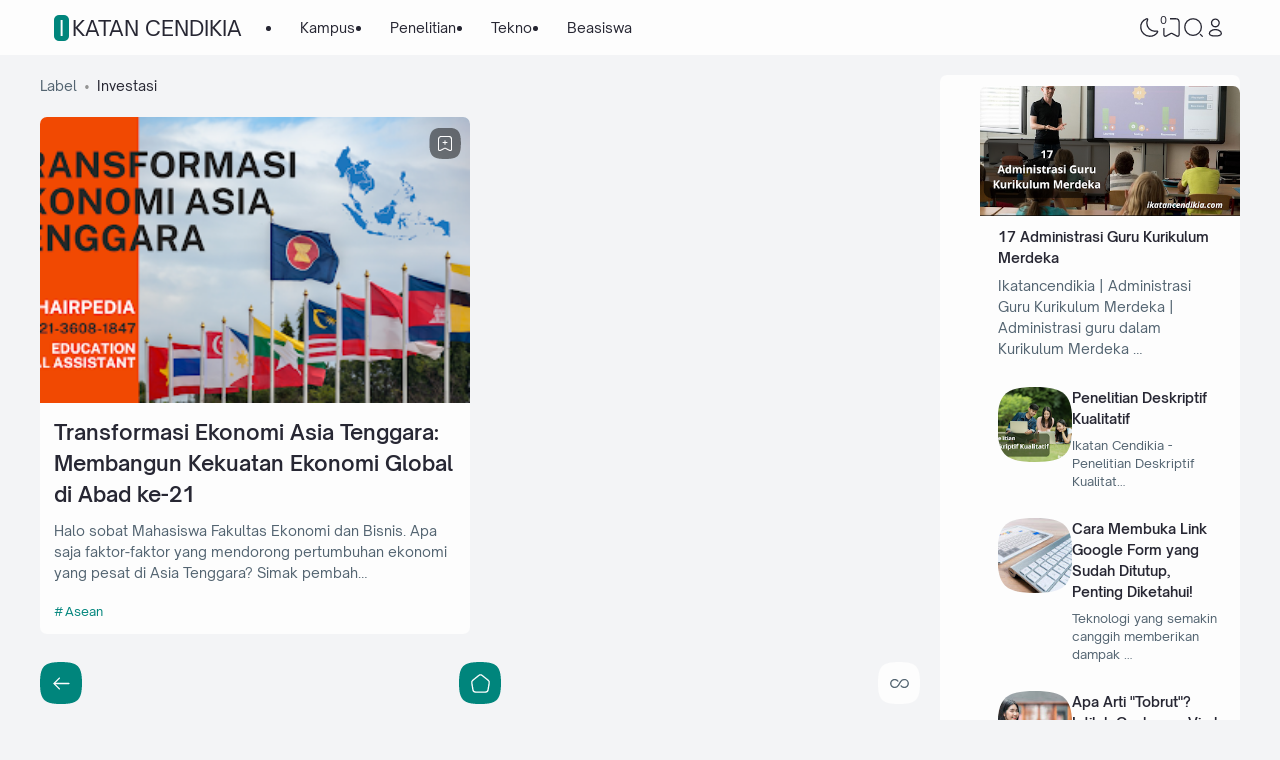

--- FILE ---
content_type: text/html; charset=utf-8
request_url: https://www.google.com/recaptcha/api2/aframe
body_size: 269
content:
<!DOCTYPE HTML><html><head><meta http-equiv="content-type" content="text/html; charset=UTF-8"></head><body><script nonce="iCVTJ6RWAwGWJnE4dHjhow">/** Anti-fraud and anti-abuse applications only. See google.com/recaptcha */ try{var clients={'sodar':'https://pagead2.googlesyndication.com/pagead/sodar?'};window.addEventListener("message",function(a){try{if(a.source===window.parent){var b=JSON.parse(a.data);var c=clients[b['id']];if(c){var d=document.createElement('img');d.src=c+b['params']+'&rc='+(localStorage.getItem("rc::a")?sessionStorage.getItem("rc::b"):"");window.document.body.appendChild(d);sessionStorage.setItem("rc::e",parseInt(sessionStorage.getItem("rc::e")||0)+1);localStorage.setItem("rc::h",'1769552288593');}}}catch(b){}});window.parent.postMessage("_grecaptcha_ready", "*");}catch(b){}</script></body></html>